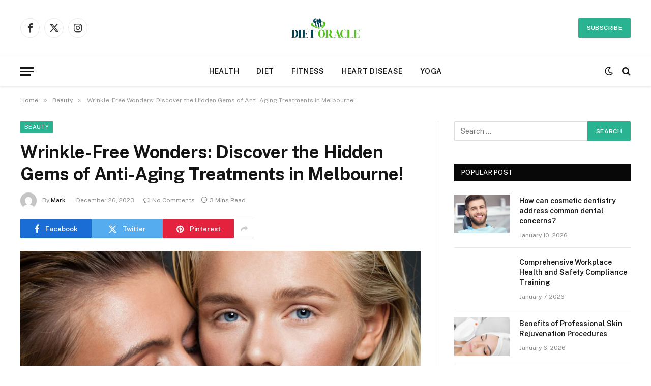

--- FILE ---
content_type: text/html; charset=UTF-8
request_url: https://www.dietoracle.com/wrinkle-free-wonders-discover-the-hidden-gems-of-anti-aging-treatments-in-melbourne/
body_size: 16418
content:

<!DOCTYPE html>
<html dir="ltr" lang="en-US" prefix="og: https://ogp.me/ns#" class="s-light site-s-light">

<head>

	<meta charset="UTF-8" />
	<meta name="viewport" content="width=device-width, initial-scale=1" />
	<title>Wrinkle-Free Wonders: Discover the Hidden Gems of Anti-Aging Treatments in Melbourne! | Diet Oracle</title><link rel="preload" as="image" imagesrcset="https://www.dietoracle.com/wp-content/uploads/2023/12/64701fc4ab607b0f219bc936_1-1024x731.jpg 1024w, https://www.dietoracle.com/wp-content/uploads/2023/12/64701fc4ab607b0f219bc936_1-300x214.jpg 300w, https://www.dietoracle.com/wp-content/uploads/2023/12/64701fc4ab607b0f219bc936_1-768x549.jpg 768w, https://www.dietoracle.com/wp-content/uploads/2023/12/64701fc4ab607b0f219bc936_1-150x107.jpg 150w, https://www.dietoracle.com/wp-content/uploads/2023/12/64701fc4ab607b0f219bc936_1-450x321.jpg 450w, https://www.dietoracle.com/wp-content/uploads/2023/12/64701fc4ab607b0f219bc936_1-1200x857.jpg 1200w, https://www.dietoracle.com/wp-content/uploads/2023/12/64701fc4ab607b0f219bc936_1.jpg 1400w" imagesizes="(max-width: 788px) 100vw, 788px" /><link rel="preload" as="font" href="https://www.dietoracle.com/wp-content/themes/smart-mag/css/icons/fonts/ts-icons.woff2?v3.2" type="font/woff2" crossorigin="anonymous" />

		<!-- All in One SEO 4.9.2 - aioseo.com -->
	<meta name="description" content="Ah, the relentless march of time—we&#039;ve all experienced it, haven&#039;t we? And while we can&#039;t halt the ticking clock, we can certainly slow down its effects on our skin. Melbourne, the vibrant city that it is, has some hidden gems when it comes to anti-aging treatments. Join me on this journey as we explore the" />
	<meta name="robots" content="max-image-preview:large" />
	<meta name="author" content="Mark"/>
	<meta name="google-site-verification" content="xZv1HGu0rebFncHjZfH3vYVqAj69KkMheB_jyJ_B7t4" />
	<link rel="canonical" href="https://www.dietoracle.com/wrinkle-free-wonders-discover-the-hidden-gems-of-anti-aging-treatments-in-melbourne/" />
	<meta name="generator" content="All in One SEO (AIOSEO) 4.9.2" />

		<meta name="google-site-verification" content="x6DwAeXUaWtEbUcHCc10tTlfphA2C0vDuaS2Rf6Fde4" />
		<meta property="og:locale" content="en_US" />
		<meta property="og:site_name" content="Diet Oracle | Health Blog" />
		<meta property="og:type" content="article" />
		<meta property="og:title" content="Wrinkle-Free Wonders: Discover the Hidden Gems of Anti-Aging Treatments in Melbourne! | Diet Oracle" />
		<meta property="og:description" content="Ah, the relentless march of time—we&#039;ve all experienced it, haven&#039;t we? And while we can&#039;t halt the ticking clock, we can certainly slow down its effects on our skin. Melbourne, the vibrant city that it is, has some hidden gems when it comes to anti-aging treatments. Join me on this journey as we explore the" />
		<meta property="og:url" content="https://www.dietoracle.com/wrinkle-free-wonders-discover-the-hidden-gems-of-anti-aging-treatments-in-melbourne/" />
		<meta property="article:published_time" content="2023-12-26T07:15:23+00:00" />
		<meta property="article:modified_time" content="2023-12-26T07:15:23+00:00" />
		<meta name="twitter:card" content="summary_large_image" />
		<meta name="twitter:title" content="Wrinkle-Free Wonders: Discover the Hidden Gems of Anti-Aging Treatments in Melbourne! | Diet Oracle" />
		<meta name="twitter:description" content="Ah, the relentless march of time—we&#039;ve all experienced it, haven&#039;t we? And while we can&#039;t halt the ticking clock, we can certainly slow down its effects on our skin. Melbourne, the vibrant city that it is, has some hidden gems when it comes to anti-aging treatments. Join me on this journey as we explore the" />
		<script type="application/ld+json" class="aioseo-schema">
			{"@context":"https:\/\/schema.org","@graph":[{"@type":"BlogPosting","@id":"https:\/\/www.dietoracle.com\/wrinkle-free-wonders-discover-the-hidden-gems-of-anti-aging-treatments-in-melbourne\/#blogposting","name":"Wrinkle-Free Wonders: Discover the Hidden Gems of Anti-Aging Treatments in Melbourne! | Diet Oracle","headline":"Wrinkle-Free Wonders: Discover the Hidden Gems of Anti-Aging Treatments in Melbourne!","author":{"@id":"https:\/\/www.dietoracle.com\/author\/admin\/#author"},"publisher":{"@id":"https:\/\/www.dietoracle.com\/#organization"},"image":{"@type":"ImageObject","url":"https:\/\/www.dietoracle.com\/wp-content\/uploads\/2023\/12\/64701fc4ab607b0f219bc936_1.jpg","width":1400,"height":1000},"datePublished":"2023-12-26T07:15:23+00:00","dateModified":"2023-12-26T07:15:23+00:00","inLanguage":"en-US","mainEntityOfPage":{"@id":"https:\/\/www.dietoracle.com\/wrinkle-free-wonders-discover-the-hidden-gems-of-anti-aging-treatments-in-melbourne\/#webpage"},"isPartOf":{"@id":"https:\/\/www.dietoracle.com\/wrinkle-free-wonders-discover-the-hidden-gems-of-anti-aging-treatments-in-melbourne\/#webpage"},"articleSection":"Beauty"},{"@type":"BreadcrumbList","@id":"https:\/\/www.dietoracle.com\/wrinkle-free-wonders-discover-the-hidden-gems-of-anti-aging-treatments-in-melbourne\/#breadcrumblist","itemListElement":[{"@type":"ListItem","@id":"https:\/\/www.dietoracle.com#listItem","position":1,"name":"Home","item":"https:\/\/www.dietoracle.com","nextItem":{"@type":"ListItem","@id":"https:\/\/www.dietoracle.com\/category\/beauty\/#listItem","name":"Beauty"}},{"@type":"ListItem","@id":"https:\/\/www.dietoracle.com\/category\/beauty\/#listItem","position":2,"name":"Beauty","item":"https:\/\/www.dietoracle.com\/category\/beauty\/","nextItem":{"@type":"ListItem","@id":"https:\/\/www.dietoracle.com\/wrinkle-free-wonders-discover-the-hidden-gems-of-anti-aging-treatments-in-melbourne\/#listItem","name":"Wrinkle-Free Wonders: Discover the Hidden Gems of Anti-Aging Treatments in Melbourne!"},"previousItem":{"@type":"ListItem","@id":"https:\/\/www.dietoracle.com#listItem","name":"Home"}},{"@type":"ListItem","@id":"https:\/\/www.dietoracle.com\/wrinkle-free-wonders-discover-the-hidden-gems-of-anti-aging-treatments-in-melbourne\/#listItem","position":3,"name":"Wrinkle-Free Wonders: Discover the Hidden Gems of Anti-Aging Treatments in Melbourne!","previousItem":{"@type":"ListItem","@id":"https:\/\/www.dietoracle.com\/category\/beauty\/#listItem","name":"Beauty"}}]},{"@type":"Organization","@id":"https:\/\/www.dietoracle.com\/#organization","name":"Diet Oracle","description":"Health Blog","url":"https:\/\/www.dietoracle.com\/"},{"@type":"Person","@id":"https:\/\/www.dietoracle.com\/author\/admin\/#author","url":"https:\/\/www.dietoracle.com\/author\/admin\/","name":"Mark","image":{"@type":"ImageObject","@id":"https:\/\/www.dietoracle.com\/wrinkle-free-wonders-discover-the-hidden-gems-of-anti-aging-treatments-in-melbourne\/#authorImage","url":"https:\/\/secure.gravatar.com\/avatar\/f0603d002dafab1de4ebf4f9854b8ec1dc05466c94595e3dcdcca544f4fe6e40?s=96&d=mm&r=g","width":96,"height":96,"caption":"Mark"}},{"@type":"WebPage","@id":"https:\/\/www.dietoracle.com\/wrinkle-free-wonders-discover-the-hidden-gems-of-anti-aging-treatments-in-melbourne\/#webpage","url":"https:\/\/www.dietoracle.com\/wrinkle-free-wonders-discover-the-hidden-gems-of-anti-aging-treatments-in-melbourne\/","name":"Wrinkle-Free Wonders: Discover the Hidden Gems of Anti-Aging Treatments in Melbourne! | Diet Oracle","description":"Ah, the relentless march of time\u2014we've all experienced it, haven't we? And while we can't halt the ticking clock, we can certainly slow down its effects on our skin. Melbourne, the vibrant city that it is, has some hidden gems when it comes to anti-aging treatments. Join me on this journey as we explore the","inLanguage":"en-US","isPartOf":{"@id":"https:\/\/www.dietoracle.com\/#website"},"breadcrumb":{"@id":"https:\/\/www.dietoracle.com\/wrinkle-free-wonders-discover-the-hidden-gems-of-anti-aging-treatments-in-melbourne\/#breadcrumblist"},"author":{"@id":"https:\/\/www.dietoracle.com\/author\/admin\/#author"},"creator":{"@id":"https:\/\/www.dietoracle.com\/author\/admin\/#author"},"image":{"@type":"ImageObject","url":"https:\/\/www.dietoracle.com\/wp-content\/uploads\/2023\/12\/64701fc4ab607b0f219bc936_1.jpg","@id":"https:\/\/www.dietoracle.com\/wrinkle-free-wonders-discover-the-hidden-gems-of-anti-aging-treatments-in-melbourne\/#mainImage","width":1400,"height":1000},"primaryImageOfPage":{"@id":"https:\/\/www.dietoracle.com\/wrinkle-free-wonders-discover-the-hidden-gems-of-anti-aging-treatments-in-melbourne\/#mainImage"},"datePublished":"2023-12-26T07:15:23+00:00","dateModified":"2023-12-26T07:15:23+00:00"},{"@type":"WebSite","@id":"https:\/\/www.dietoracle.com\/#website","url":"https:\/\/www.dietoracle.com\/","name":"Diet Oracle","description":"Health Blog","inLanguage":"en-US","publisher":{"@id":"https:\/\/www.dietoracle.com\/#organization"}}]}
		</script>
		<!-- All in One SEO -->

<link rel='dns-prefetch' href='//fonts.googleapis.com' />
<link rel="alternate" type="application/rss+xml" title="Diet Oracle &raquo; Feed" href="https://www.dietoracle.com/feed/" />
<link rel="alternate" type="application/rss+xml" title="Diet Oracle &raquo; Comments Feed" href="https://www.dietoracle.com/comments/feed/" />
<link rel="alternate" title="oEmbed (JSON)" type="application/json+oembed" href="https://www.dietoracle.com/wp-json/oembed/1.0/embed?url=https%3A%2F%2Fwww.dietoracle.com%2Fwrinkle-free-wonders-discover-the-hidden-gems-of-anti-aging-treatments-in-melbourne%2F" />
<link rel="alternate" title="oEmbed (XML)" type="text/xml+oembed" href="https://www.dietoracle.com/wp-json/oembed/1.0/embed?url=https%3A%2F%2Fwww.dietoracle.com%2Fwrinkle-free-wonders-discover-the-hidden-gems-of-anti-aging-treatments-in-melbourne%2F&#038;format=xml" />
<style id='wp-img-auto-sizes-contain-inline-css' type='text/css'>
img:is([sizes=auto i],[sizes^="auto," i]){contain-intrinsic-size:3000px 1500px}
/*# sourceURL=wp-img-auto-sizes-contain-inline-css */
</style>
<style id='wp-emoji-styles-inline-css' type='text/css'>

	img.wp-smiley, img.emoji {
		display: inline !important;
		border: none !important;
		box-shadow: none !important;
		height: 1em !important;
		width: 1em !important;
		margin: 0 0.07em !important;
		vertical-align: -0.1em !important;
		background: none !important;
		padding: 0 !important;
	}
/*# sourceURL=wp-emoji-styles-inline-css */
</style>
<link rel='stylesheet' id='wp-block-library-css' href='https://www.dietoracle.com/wp-includes/css/dist/block-library/style.min.css?ver=6.9' type='text/css' media='all' />
<style id='global-styles-inline-css' type='text/css'>
:root{--wp--preset--aspect-ratio--square: 1;--wp--preset--aspect-ratio--4-3: 4/3;--wp--preset--aspect-ratio--3-4: 3/4;--wp--preset--aspect-ratio--3-2: 3/2;--wp--preset--aspect-ratio--2-3: 2/3;--wp--preset--aspect-ratio--16-9: 16/9;--wp--preset--aspect-ratio--9-16: 9/16;--wp--preset--color--black: #000000;--wp--preset--color--cyan-bluish-gray: #abb8c3;--wp--preset--color--white: #ffffff;--wp--preset--color--pale-pink: #f78da7;--wp--preset--color--vivid-red: #cf2e2e;--wp--preset--color--luminous-vivid-orange: #ff6900;--wp--preset--color--luminous-vivid-amber: #fcb900;--wp--preset--color--light-green-cyan: #7bdcb5;--wp--preset--color--vivid-green-cyan: #00d084;--wp--preset--color--pale-cyan-blue: #8ed1fc;--wp--preset--color--vivid-cyan-blue: #0693e3;--wp--preset--color--vivid-purple: #9b51e0;--wp--preset--gradient--vivid-cyan-blue-to-vivid-purple: linear-gradient(135deg,rgb(6,147,227) 0%,rgb(155,81,224) 100%);--wp--preset--gradient--light-green-cyan-to-vivid-green-cyan: linear-gradient(135deg,rgb(122,220,180) 0%,rgb(0,208,130) 100%);--wp--preset--gradient--luminous-vivid-amber-to-luminous-vivid-orange: linear-gradient(135deg,rgb(252,185,0) 0%,rgb(255,105,0) 100%);--wp--preset--gradient--luminous-vivid-orange-to-vivid-red: linear-gradient(135deg,rgb(255,105,0) 0%,rgb(207,46,46) 100%);--wp--preset--gradient--very-light-gray-to-cyan-bluish-gray: linear-gradient(135deg,rgb(238,238,238) 0%,rgb(169,184,195) 100%);--wp--preset--gradient--cool-to-warm-spectrum: linear-gradient(135deg,rgb(74,234,220) 0%,rgb(151,120,209) 20%,rgb(207,42,186) 40%,rgb(238,44,130) 60%,rgb(251,105,98) 80%,rgb(254,248,76) 100%);--wp--preset--gradient--blush-light-purple: linear-gradient(135deg,rgb(255,206,236) 0%,rgb(152,150,240) 100%);--wp--preset--gradient--blush-bordeaux: linear-gradient(135deg,rgb(254,205,165) 0%,rgb(254,45,45) 50%,rgb(107,0,62) 100%);--wp--preset--gradient--luminous-dusk: linear-gradient(135deg,rgb(255,203,112) 0%,rgb(199,81,192) 50%,rgb(65,88,208) 100%);--wp--preset--gradient--pale-ocean: linear-gradient(135deg,rgb(255,245,203) 0%,rgb(182,227,212) 50%,rgb(51,167,181) 100%);--wp--preset--gradient--electric-grass: linear-gradient(135deg,rgb(202,248,128) 0%,rgb(113,206,126) 100%);--wp--preset--gradient--midnight: linear-gradient(135deg,rgb(2,3,129) 0%,rgb(40,116,252) 100%);--wp--preset--font-size--small: 13px;--wp--preset--font-size--medium: 20px;--wp--preset--font-size--large: 36px;--wp--preset--font-size--x-large: 42px;--wp--preset--spacing--20: 0.44rem;--wp--preset--spacing--30: 0.67rem;--wp--preset--spacing--40: 1rem;--wp--preset--spacing--50: 1.5rem;--wp--preset--spacing--60: 2.25rem;--wp--preset--spacing--70: 3.38rem;--wp--preset--spacing--80: 5.06rem;--wp--preset--shadow--natural: 6px 6px 9px rgba(0, 0, 0, 0.2);--wp--preset--shadow--deep: 12px 12px 50px rgba(0, 0, 0, 0.4);--wp--preset--shadow--sharp: 6px 6px 0px rgba(0, 0, 0, 0.2);--wp--preset--shadow--outlined: 6px 6px 0px -3px rgb(255, 255, 255), 6px 6px rgb(0, 0, 0);--wp--preset--shadow--crisp: 6px 6px 0px rgb(0, 0, 0);}:where(.is-layout-flex){gap: 0.5em;}:where(.is-layout-grid){gap: 0.5em;}body .is-layout-flex{display: flex;}.is-layout-flex{flex-wrap: wrap;align-items: center;}.is-layout-flex > :is(*, div){margin: 0;}body .is-layout-grid{display: grid;}.is-layout-grid > :is(*, div){margin: 0;}:where(.wp-block-columns.is-layout-flex){gap: 2em;}:where(.wp-block-columns.is-layout-grid){gap: 2em;}:where(.wp-block-post-template.is-layout-flex){gap: 1.25em;}:where(.wp-block-post-template.is-layout-grid){gap: 1.25em;}.has-black-color{color: var(--wp--preset--color--black) !important;}.has-cyan-bluish-gray-color{color: var(--wp--preset--color--cyan-bluish-gray) !important;}.has-white-color{color: var(--wp--preset--color--white) !important;}.has-pale-pink-color{color: var(--wp--preset--color--pale-pink) !important;}.has-vivid-red-color{color: var(--wp--preset--color--vivid-red) !important;}.has-luminous-vivid-orange-color{color: var(--wp--preset--color--luminous-vivid-orange) !important;}.has-luminous-vivid-amber-color{color: var(--wp--preset--color--luminous-vivid-amber) !important;}.has-light-green-cyan-color{color: var(--wp--preset--color--light-green-cyan) !important;}.has-vivid-green-cyan-color{color: var(--wp--preset--color--vivid-green-cyan) !important;}.has-pale-cyan-blue-color{color: var(--wp--preset--color--pale-cyan-blue) !important;}.has-vivid-cyan-blue-color{color: var(--wp--preset--color--vivid-cyan-blue) !important;}.has-vivid-purple-color{color: var(--wp--preset--color--vivid-purple) !important;}.has-black-background-color{background-color: var(--wp--preset--color--black) !important;}.has-cyan-bluish-gray-background-color{background-color: var(--wp--preset--color--cyan-bluish-gray) !important;}.has-white-background-color{background-color: var(--wp--preset--color--white) !important;}.has-pale-pink-background-color{background-color: var(--wp--preset--color--pale-pink) !important;}.has-vivid-red-background-color{background-color: var(--wp--preset--color--vivid-red) !important;}.has-luminous-vivid-orange-background-color{background-color: var(--wp--preset--color--luminous-vivid-orange) !important;}.has-luminous-vivid-amber-background-color{background-color: var(--wp--preset--color--luminous-vivid-amber) !important;}.has-light-green-cyan-background-color{background-color: var(--wp--preset--color--light-green-cyan) !important;}.has-vivid-green-cyan-background-color{background-color: var(--wp--preset--color--vivid-green-cyan) !important;}.has-pale-cyan-blue-background-color{background-color: var(--wp--preset--color--pale-cyan-blue) !important;}.has-vivid-cyan-blue-background-color{background-color: var(--wp--preset--color--vivid-cyan-blue) !important;}.has-vivid-purple-background-color{background-color: var(--wp--preset--color--vivid-purple) !important;}.has-black-border-color{border-color: var(--wp--preset--color--black) !important;}.has-cyan-bluish-gray-border-color{border-color: var(--wp--preset--color--cyan-bluish-gray) !important;}.has-white-border-color{border-color: var(--wp--preset--color--white) !important;}.has-pale-pink-border-color{border-color: var(--wp--preset--color--pale-pink) !important;}.has-vivid-red-border-color{border-color: var(--wp--preset--color--vivid-red) !important;}.has-luminous-vivid-orange-border-color{border-color: var(--wp--preset--color--luminous-vivid-orange) !important;}.has-luminous-vivid-amber-border-color{border-color: var(--wp--preset--color--luminous-vivid-amber) !important;}.has-light-green-cyan-border-color{border-color: var(--wp--preset--color--light-green-cyan) !important;}.has-vivid-green-cyan-border-color{border-color: var(--wp--preset--color--vivid-green-cyan) !important;}.has-pale-cyan-blue-border-color{border-color: var(--wp--preset--color--pale-cyan-blue) !important;}.has-vivid-cyan-blue-border-color{border-color: var(--wp--preset--color--vivid-cyan-blue) !important;}.has-vivid-purple-border-color{border-color: var(--wp--preset--color--vivid-purple) !important;}.has-vivid-cyan-blue-to-vivid-purple-gradient-background{background: var(--wp--preset--gradient--vivid-cyan-blue-to-vivid-purple) !important;}.has-light-green-cyan-to-vivid-green-cyan-gradient-background{background: var(--wp--preset--gradient--light-green-cyan-to-vivid-green-cyan) !important;}.has-luminous-vivid-amber-to-luminous-vivid-orange-gradient-background{background: var(--wp--preset--gradient--luminous-vivid-amber-to-luminous-vivid-orange) !important;}.has-luminous-vivid-orange-to-vivid-red-gradient-background{background: var(--wp--preset--gradient--luminous-vivid-orange-to-vivid-red) !important;}.has-very-light-gray-to-cyan-bluish-gray-gradient-background{background: var(--wp--preset--gradient--very-light-gray-to-cyan-bluish-gray) !important;}.has-cool-to-warm-spectrum-gradient-background{background: var(--wp--preset--gradient--cool-to-warm-spectrum) !important;}.has-blush-light-purple-gradient-background{background: var(--wp--preset--gradient--blush-light-purple) !important;}.has-blush-bordeaux-gradient-background{background: var(--wp--preset--gradient--blush-bordeaux) !important;}.has-luminous-dusk-gradient-background{background: var(--wp--preset--gradient--luminous-dusk) !important;}.has-pale-ocean-gradient-background{background: var(--wp--preset--gradient--pale-ocean) !important;}.has-electric-grass-gradient-background{background: var(--wp--preset--gradient--electric-grass) !important;}.has-midnight-gradient-background{background: var(--wp--preset--gradient--midnight) !important;}.has-small-font-size{font-size: var(--wp--preset--font-size--small) !important;}.has-medium-font-size{font-size: var(--wp--preset--font-size--medium) !important;}.has-large-font-size{font-size: var(--wp--preset--font-size--large) !important;}.has-x-large-font-size{font-size: var(--wp--preset--font-size--x-large) !important;}
/*# sourceURL=global-styles-inline-css */
</style>

<style id='classic-theme-styles-inline-css' type='text/css'>
/*! This file is auto-generated */
.wp-block-button__link{color:#fff;background-color:#32373c;border-radius:9999px;box-shadow:none;text-decoration:none;padding:calc(.667em + 2px) calc(1.333em + 2px);font-size:1.125em}.wp-block-file__button{background:#32373c;color:#fff;text-decoration:none}
/*# sourceURL=/wp-includes/css/classic-themes.min.css */
</style>
<link rel='stylesheet' id='contact-form-7-css' href='https://www.dietoracle.com/wp-content/plugins/contact-form-7/includes/css/styles.css?ver=6.1.4' type='text/css' media='all' />
<link rel='stylesheet' id='smartmag-core-css' href='https://www.dietoracle.com/wp-content/themes/smart-mag/style.css?ver=10.3.0' type='text/css' media='all' />
<style id='smartmag-core-inline-css' type='text/css'>
.smart-head-main { --c-shadow: rgba(0,0,0,0.07); }
.smart-head-main .smart-head-bot { border-top-width: 1px; border-top-color: #ededed; }
.s-dark .smart-head-main .smart-head-bot,
.smart-head-main .s-dark.smart-head-bot { border-top-color: #4f4f4f; }
.navigation-main .menu > li > a { letter-spacing: 0.05em; }


/*# sourceURL=smartmag-core-inline-css */
</style>
<link rel='stylesheet' id='smartmag-fonts-css' href='https://fonts.googleapis.com/css?family=Public+Sans%3A400%2C400i%2C500%2C600%2C700' type='text/css' media='all' />
<link rel='stylesheet' id='smartmag-magnific-popup-css' href='https://www.dietoracle.com/wp-content/themes/smart-mag/css/lightbox.css?ver=10.3.0' type='text/css' media='all' />
<link rel='stylesheet' id='smartmag-icons-css' href='https://www.dietoracle.com/wp-content/themes/smart-mag/css/icons/icons.css?ver=10.3.0' type='text/css' media='all' />
<script type="text/javascript" id="smartmag-lazy-inline-js-after">
/* <![CDATA[ */
/**
 * @copyright ThemeSphere
 * @preserve
 */
var BunyadLazy={};BunyadLazy.load=function(){function a(e,n){var t={};e.dataset.bgset&&e.dataset.sizes?(t.sizes=e.dataset.sizes,t.srcset=e.dataset.bgset):t.src=e.dataset.bgsrc,function(t){var a=t.dataset.ratio;if(0<a){const e=t.parentElement;if(e.classList.contains("media-ratio")){const n=e.style;n.getPropertyValue("--a-ratio")||(n.paddingBottom=100/a+"%")}}}(e);var a,o=document.createElement("img");for(a in o.onload=function(){var t="url('"+(o.currentSrc||o.src)+"')",a=e.style;a.backgroundImage!==t&&requestAnimationFrame(()=>{a.backgroundImage=t,n&&n()}),o.onload=null,o.onerror=null,o=null},o.onerror=o.onload,t)o.setAttribute(a,t[a]);o&&o.complete&&0<o.naturalWidth&&o.onload&&o.onload()}function e(t){t.dataset.loaded||a(t,()=>{document.dispatchEvent(new Event("lazyloaded")),t.dataset.loaded=1})}function n(t){"complete"===document.readyState?t():window.addEventListener("load",t)}return{initEarly:function(){var t,a=()=>{document.querySelectorAll(".img.bg-cover:not(.lazyload)").forEach(e)};"complete"!==document.readyState?(t=setInterval(a,150),n(()=>{a(),clearInterval(t)})):a()},callOnLoad:n,initBgImages:function(t){t&&n(()=>{document.querySelectorAll(".img.bg-cover").forEach(e)})},bgLoad:a}}(),BunyadLazy.load.initEarly();
//# sourceURL=smartmag-lazy-inline-js-after
/* ]]> */
</script>
<script type="text/javascript" src="https://www.dietoracle.com/wp-includes/js/jquery/jquery.min.js?ver=3.7.1" id="jquery-core-js"></script>
<script type="text/javascript" src="https://www.dietoracle.com/wp-includes/js/jquery/jquery-migrate.min.js?ver=3.4.1" id="jquery-migrate-js"></script>
<link rel="https://api.w.org/" href="https://www.dietoracle.com/wp-json/" /><link rel="alternate" title="JSON" type="application/json" href="https://www.dietoracle.com/wp-json/wp/v2/posts/381" /><link rel="EditURI" type="application/rsd+xml" title="RSD" href="https://www.dietoracle.com/xmlrpc.php?rsd" />
<meta name="generator" content="WordPress 6.9" />
<link rel='shortlink' href='https://www.dietoracle.com/?p=381' />

		<script>
		var BunyadSchemeKey = 'bunyad-scheme';
		(() => {
			const d = document.documentElement;
			const c = d.classList;
			var scheme = localStorage.getItem(BunyadSchemeKey);
			
			if (scheme) {
				d.dataset.origClass = c;
				scheme === 'dark' ? c.remove('s-light', 'site-s-light') : c.remove('s-dark', 'site-s-dark');
				c.add('site-s-' + scheme, 's-' + scheme);
			}
		})();
		</script>
		<meta name="generator" content="Elementor 3.32.3; features: additional_custom_breakpoints; settings: css_print_method-external, google_font-enabled, font_display-swap">
			<style>
				.e-con.e-parent:nth-of-type(n+4):not(.e-lazyloaded):not(.e-no-lazyload),
				.e-con.e-parent:nth-of-type(n+4):not(.e-lazyloaded):not(.e-no-lazyload) * {
					background-image: none !important;
				}
				@media screen and (max-height: 1024px) {
					.e-con.e-parent:nth-of-type(n+3):not(.e-lazyloaded):not(.e-no-lazyload),
					.e-con.e-parent:nth-of-type(n+3):not(.e-lazyloaded):not(.e-no-lazyload) * {
						background-image: none !important;
					}
				}
				@media screen and (max-height: 640px) {
					.e-con.e-parent:nth-of-type(n+2):not(.e-lazyloaded):not(.e-no-lazyload),
					.e-con.e-parent:nth-of-type(n+2):not(.e-lazyloaded):not(.e-no-lazyload) * {
						background-image: none !important;
					}
				}
			</style>
			<link rel="icon" href="https://www.dietoracle.com/wp-content/uploads/2023/07/Diet-Oracle-F-150x132.png" sizes="32x32" />
<link rel="icon" href="https://www.dietoracle.com/wp-content/uploads/2023/07/Diet-Oracle-F.png" sizes="192x192" />
<link rel="apple-touch-icon" href="https://www.dietoracle.com/wp-content/uploads/2023/07/Diet-Oracle-F.png" />
<meta name="msapplication-TileImage" content="https://www.dietoracle.com/wp-content/uploads/2023/07/Diet-Oracle-F.png" />


</head>

<body class="wp-singular post-template-default single single-post postid-381 single-format-standard wp-theme-smart-mag right-sidebar post-layout-modern post-cat-99 has-lb has-lb-sm ts-img-hov-fade has-sb-sep layout-normal elementor-default elementor-kit-140">



<div class="main-wrap">

	
<div class="off-canvas-backdrop"></div>
<div class="mobile-menu-container off-canvas" id="off-canvas">

	<div class="off-canvas-head">
		<a href="#" class="close">
			<span class="visuallyhidden">Close Menu</span>
			<i class="tsi tsi-times"></i>
		</a>

		<div class="ts-logo">
					</div>
	</div>

	<div class="off-canvas-content">

					<ul class="mobile-menu"></ul>
		
		
		
		<div class="spc-social-block spc-social spc-social-b smart-head-social">
		
			
				<a href="#" class="link service s-facebook" target="_blank" rel="nofollow noopener">
					<i class="icon tsi tsi-facebook"></i>					<span class="visuallyhidden">Facebook</span>
				</a>
									
			
				<a href="#" class="link service s-twitter" target="_blank" rel="nofollow noopener">
					<i class="icon tsi tsi-twitter"></i>					<span class="visuallyhidden">X (Twitter)</span>
				</a>
									
			
				<a href="#" class="link service s-instagram" target="_blank" rel="nofollow noopener">
					<i class="icon tsi tsi-instagram"></i>					<span class="visuallyhidden">Instagram</span>
				</a>
									
			
		</div>

		
	</div>

</div>
<div class="smart-head smart-head-b smart-head-main" id="smart-head" data-sticky="auto" data-sticky-type="smart" data-sticky-full>
	
	<div class="smart-head-row smart-head-mid smart-head-row-3 is-light smart-head-row-full">

		<div class="inner wrap">

							
				<div class="items items-left ">
				
		<div class="spc-social-block spc-social spc-social-b smart-head-social">
		
			
				<a href="#" class="link service s-facebook" target="_blank" rel="nofollow noopener">
					<i class="icon tsi tsi-facebook"></i>					<span class="visuallyhidden">Facebook</span>
				</a>
									
			
				<a href="#" class="link service s-twitter" target="_blank" rel="nofollow noopener">
					<i class="icon tsi tsi-twitter"></i>					<span class="visuallyhidden">X (Twitter)</span>
				</a>
									
			
				<a href="#" class="link service s-instagram" target="_blank" rel="nofollow noopener">
					<i class="icon tsi tsi-instagram"></i>					<span class="visuallyhidden">Instagram</span>
				</a>
									
			
		</div>

						</div>

							
				<div class="items items-center ">
					<a href="https://www.dietoracle.com/" title="Diet Oracle" rel="home" class="logo-link ts-logo logo-is-image">
		<span>
			
				
					<img fetchpriority="high" src="https://www.dietoracle.com/wp-content/uploads/2023/07/Diet-Oracle-e1689757322777.png" class="logo-image" alt="Diet Oracle" width="350" height="170"/>
									 
					</span>
	</a>				</div>

							
				<div class="items items-right ">
				
	<a href="#" class="ts-button ts-button-a ts-button1">
		Subscribe	</a>
				</div>

						
		</div>
	</div>

	
	<div class="smart-head-row smart-head-bot smart-head-row-3 is-light has-center-nav smart-head-row-full">

		<div class="inner wrap">

							
				<div class="items items-left ">
				
<button class="offcanvas-toggle has-icon" type="button" aria-label="Menu">
	<span class="hamburger-icon hamburger-icon-a">
		<span class="inner"></span>
	</span>
</button>				</div>

							
				<div class="items items-center ">
					<div class="nav-wrap">
		<nav class="navigation navigation-main nav-hov-a">
			<ul id="menu-home" class="menu"><li id="menu-item-144" class="menu-item menu-item-type-taxonomy menu-item-object-category menu-cat-2 menu-item-144"><a href="https://www.dietoracle.com/category/health/">Health</a></li>
<li id="menu-item-145" class="menu-item menu-item-type-taxonomy menu-item-object-category menu-cat-28 menu-item-145"><a href="https://www.dietoracle.com/category/diet/">Diet</a></li>
<li id="menu-item-146" class="menu-item menu-item-type-taxonomy menu-item-object-category menu-cat-50 menu-item-146"><a href="https://www.dietoracle.com/category/fitness/">Fitness</a></li>
<li id="menu-item-147" class="menu-item menu-item-type-taxonomy menu-item-object-category menu-cat-69 menu-item-147"><a href="https://www.dietoracle.com/category/heart-disease/">Heart Disease</a></li>
<li id="menu-item-148" class="menu-item menu-item-type-taxonomy menu-item-object-category menu-cat-84 menu-item-148"><a href="https://www.dietoracle.com/category/yoga/">Yoga</a></li>
</ul>		</nav>
	</div>
				</div>

							
				<div class="items items-right ">
				
<div class="scheme-switcher has-icon-only">
	<a href="#" class="toggle is-icon toggle-dark" title="Switch to Dark Design - easier on eyes.">
		<i class="icon tsi tsi-moon"></i>
	</a>
	<a href="#" class="toggle is-icon toggle-light" title="Switch to Light Design.">
		<i class="icon tsi tsi-bright"></i>
	</a>
</div>

	<a href="#" class="search-icon has-icon-only is-icon" title="Search">
		<i class="tsi tsi-search"></i>
	</a>

				</div>

						
		</div>
	</div>

	</div>
<div class="smart-head smart-head-a smart-head-mobile" id="smart-head-mobile" data-sticky="mid" data-sticky-type="smart" data-sticky-full>
	
	<div class="smart-head-row smart-head-mid smart-head-row-3 s-dark smart-head-row-full">

		<div class="inner wrap">

							
				<div class="items items-left ">
				
<button class="offcanvas-toggle has-icon" type="button" aria-label="Menu">
	<span class="hamburger-icon hamburger-icon-a">
		<span class="inner"></span>
	</span>
</button>				</div>

							
				<div class="items items-center ">
					<a href="https://www.dietoracle.com/" title="Diet Oracle" rel="home" class="logo-link ts-logo logo-is-image">
		<span>
			
				
					<img fetchpriority="high" src="https://www.dietoracle.com/wp-content/uploads/2023/07/Diet-Oracle-e1689757322777.png" class="logo-image" alt="Diet Oracle" width="350" height="170"/>
									 
					</span>
	</a>				</div>

							
				<div class="items items-right ">
				

	<a href="#" class="search-icon has-icon-only is-icon" title="Search">
		<i class="tsi tsi-search"></i>
	</a>

				</div>

						
		</div>
	</div>

	</div>
<nav class="breadcrumbs is-full-width breadcrumbs-a" id="breadcrumb"><div class="inner ts-contain "><span><a href="https://www.dietoracle.com/"><span>Home</span></a></span><span class="delim">&raquo;</span><span><a href="https://www.dietoracle.com/category/beauty/"><span>Beauty</span></a></span><span class="delim">&raquo;</span><span class="current">Wrinkle-Free Wonders: Discover the Hidden Gems of Anti-Aging Treatments in Melbourne!</span></div></nav>
<div class="main ts-contain cf right-sidebar">
	
		

<div class="ts-row">
	<div class="col-8 main-content s-post-contain">

					<div class="the-post-header s-head-modern s-head-modern-a">
	<div class="post-meta post-meta-a post-meta-left post-meta-single has-below"><div class="post-meta-items meta-above"><span class="meta-item cat-labels">
						
						<a href="https://www.dietoracle.com/category/beauty/" class="category term-color-99" rel="category">Beauty</a>
					</span>
					</div><h1 class="is-title post-title">Wrinkle-Free Wonders: Discover the Hidden Gems of Anti-Aging Treatments in Melbourne!</h1><div class="post-meta-items meta-below has-author-img"><span class="meta-item post-author has-img"><img alt='Mark' src='https://secure.gravatar.com/avatar/f0603d002dafab1de4ebf4f9854b8ec1dc05466c94595e3dcdcca544f4fe6e40?s=32&#038;d=mm&#038;r=g' srcset='https://secure.gravatar.com/avatar/f0603d002dafab1de4ebf4f9854b8ec1dc05466c94595e3dcdcca544f4fe6e40?s=64&#038;d=mm&#038;r=g 2x' class='avatar avatar-32 photo' height='32' width='32' decoding='async'/><span class="by">By</span> <a href="https://www.dietoracle.com/author/admin/" title="Posts by Mark" rel="author">Mark</a></span><span class="meta-item has-next-icon date"><time class="post-date" datetime="2023-12-26T07:15:23+00:00">December 26, 2023</time></span><span class="has-next-icon meta-item comments has-icon"><a href="https://www.dietoracle.com/wrinkle-free-wonders-discover-the-hidden-gems-of-anti-aging-treatments-in-melbourne/#respond"><i class="tsi tsi-comment-o"></i>No Comments</a></span><span class="meta-item read-time has-icon"><i class="tsi tsi-clock"></i>3 Mins Read</span></div></div>
	<div class="post-share post-share-b spc-social-colors  post-share-b1">

				
		
				
			<a href="https://www.facebook.com/sharer.php?u=https%3A%2F%2Fwww.dietoracle.com%2Fwrinkle-free-wonders-discover-the-hidden-gems-of-anti-aging-treatments-in-melbourne%2F" class="cf service s-facebook service-lg" 
				title="Share on Facebook" target="_blank" rel="nofollow noopener">
				<i class="tsi tsi-facebook"></i>
				<span class="label">Facebook</span>
							</a>
				
				
			<a href="https://twitter.com/intent/tweet?url=https%3A%2F%2Fwww.dietoracle.com%2Fwrinkle-free-wonders-discover-the-hidden-gems-of-anti-aging-treatments-in-melbourne%2F&#038;text=Wrinkle-Free%20Wonders%3A%20Discover%20the%20Hidden%20Gems%20of%20Anti-Aging%20Treatments%20in%20Melbourne%21" class="cf service s-twitter service-lg" 
				title="Share on X (Twitter)" target="_blank" rel="nofollow noopener">
				<i class="tsi tsi-twitter"></i>
				<span class="label">Twitter</span>
							</a>
				
				
			<a href="https://pinterest.com/pin/create/button/?url=https%3A%2F%2Fwww.dietoracle.com%2Fwrinkle-free-wonders-discover-the-hidden-gems-of-anti-aging-treatments-in-melbourne%2F&#038;media=https%3A%2F%2Fwww.dietoracle.com%2Fwp-content%2Fuploads%2F2023%2F12%2F64701fc4ab607b0f219bc936_1.jpg&#038;description=Wrinkle-Free%20Wonders%3A%20Discover%20the%20Hidden%20Gems%20of%20Anti-Aging%20Treatments%20in%20Melbourne%21" class="cf service s-pinterest service-lg" 
				title="Share on Pinterest" target="_blank" rel="nofollow noopener">
				<i class="tsi tsi-pinterest"></i>
				<span class="label">Pinterest</span>
							</a>
				
				
			<a href="https://www.linkedin.com/shareArticle?mini=true&#038;url=https%3A%2F%2Fwww.dietoracle.com%2Fwrinkle-free-wonders-discover-the-hidden-gems-of-anti-aging-treatments-in-melbourne%2F" class="cf service s-linkedin service-sm" 
				title="Share on LinkedIn" target="_blank" rel="nofollow noopener">
				<i class="tsi tsi-linkedin"></i>
				<span class="label">LinkedIn</span>
							</a>
				
				
			<a href="https://www.tumblr.com/share/link?url=https%3A%2F%2Fwww.dietoracle.com%2Fwrinkle-free-wonders-discover-the-hidden-gems-of-anti-aging-treatments-in-melbourne%2F&#038;name=Wrinkle-Free%20Wonders%3A%20Discover%20the%20Hidden%20Gems%20of%20Anti-Aging%20Treatments%20in%20Melbourne%21" class="cf service s-tumblr service-sm" 
				title="Share on Tumblr" target="_blank" rel="nofollow noopener">
				<i class="tsi tsi-tumblr"></i>
				<span class="label">Tumblr</span>
							</a>
				
				
			<a href="mailto:?subject=Wrinkle-Free%20Wonders%3A%20Discover%20the%20Hidden%20Gems%20of%20Anti-Aging%20Treatments%20in%20Melbourne%21&#038;body=https%3A%2F%2Fwww.dietoracle.com%2Fwrinkle-free-wonders-discover-the-hidden-gems-of-anti-aging-treatments-in-melbourne%2F" class="cf service s-email service-sm" 
				title="Share via Email" target="_blank" rel="nofollow noopener">
				<i class="tsi tsi-envelope-o"></i>
				<span class="label">Email</span>
							</a>
				
		
				
					<a href="#" class="show-more" title="Show More Social Sharing"><i class="tsi tsi-share"></i></a>
		
				
	</div>

	
	
</div>		
					<div class="single-featured">	
	<div class="featured">
				
			<a href="https://www.dietoracle.com/wp-content/uploads/2023/12/64701fc4ab607b0f219bc936_1.jpg" class="image-link media-ratio ar-bunyad-main" title="Wrinkle-Free Wonders: Discover the Hidden Gems of Anti-Aging Treatments in Melbourne!"><img width="788" height="515" src="https://www.dietoracle.com/wp-content/uploads/2023/12/64701fc4ab607b0f219bc936_1-1024x731.jpg" class="attachment-bunyad-main size-bunyad-main no-lazy skip-lazy wp-post-image" alt="" sizes="(max-width: 788px) 100vw, 788px" title="Wrinkle-Free Wonders: Discover the Hidden Gems of Anti-Aging Treatments in Melbourne!" decoding="async" srcset="https://www.dietoracle.com/wp-content/uploads/2023/12/64701fc4ab607b0f219bc936_1-1024x731.jpg 1024w, https://www.dietoracle.com/wp-content/uploads/2023/12/64701fc4ab607b0f219bc936_1-300x214.jpg 300w, https://www.dietoracle.com/wp-content/uploads/2023/12/64701fc4ab607b0f219bc936_1-768x549.jpg 768w, https://www.dietoracle.com/wp-content/uploads/2023/12/64701fc4ab607b0f219bc936_1-150x107.jpg 150w, https://www.dietoracle.com/wp-content/uploads/2023/12/64701fc4ab607b0f219bc936_1-450x321.jpg 450w, https://www.dietoracle.com/wp-content/uploads/2023/12/64701fc4ab607b0f219bc936_1-1200x857.jpg 1200w, https://www.dietoracle.com/wp-content/uploads/2023/12/64701fc4ab607b0f219bc936_1.jpg 1400w" /></a>		
						
			</div>

	</div>
		
		<div class="the-post s-post-modern">

			<article id="post-381" class="post-381 post type-post status-publish format-standard has-post-thumbnail category-beauty">
				
<div class="post-content-wrap has-share-float">
						<div class="post-share-float share-float-b is-hidden spc-social-colors spc-social-colored">
	<div class="inner">
					<span class="share-text">Share</span>
		
		<div class="services">
					
				
			<a href="https://www.facebook.com/sharer.php?u=https%3A%2F%2Fwww.dietoracle.com%2Fwrinkle-free-wonders-discover-the-hidden-gems-of-anti-aging-treatments-in-melbourne%2F" class="cf service s-facebook" target="_blank" title="Facebook" rel="nofollow noopener">
				<i class="tsi tsi-facebook"></i>
				<span class="label">Facebook</span>

							</a>
				
				
			<a href="https://twitter.com/intent/tweet?url=https%3A%2F%2Fwww.dietoracle.com%2Fwrinkle-free-wonders-discover-the-hidden-gems-of-anti-aging-treatments-in-melbourne%2F&text=Wrinkle-Free%20Wonders%3A%20Discover%20the%20Hidden%20Gems%20of%20Anti-Aging%20Treatments%20in%20Melbourne%21" class="cf service s-twitter" target="_blank" title="Twitter" rel="nofollow noopener">
				<i class="tsi tsi-twitter"></i>
				<span class="label">Twitter</span>

							</a>
				
				
			<a href="https://www.linkedin.com/shareArticle?mini=true&url=https%3A%2F%2Fwww.dietoracle.com%2Fwrinkle-free-wonders-discover-the-hidden-gems-of-anti-aging-treatments-in-melbourne%2F" class="cf service s-linkedin" target="_blank" title="LinkedIn" rel="nofollow noopener">
				<i class="tsi tsi-linkedin"></i>
				<span class="label">LinkedIn</span>

							</a>
				
				
			<a href="https://pinterest.com/pin/create/button/?url=https%3A%2F%2Fwww.dietoracle.com%2Fwrinkle-free-wonders-discover-the-hidden-gems-of-anti-aging-treatments-in-melbourne%2F&media=https%3A%2F%2Fwww.dietoracle.com%2Fwp-content%2Fuploads%2F2023%2F12%2F64701fc4ab607b0f219bc936_1.jpg&description=Wrinkle-Free%20Wonders%3A%20Discover%20the%20Hidden%20Gems%20of%20Anti-Aging%20Treatments%20in%20Melbourne%21" class="cf service s-pinterest" target="_blank" title="Pinterest" rel="nofollow noopener">
				<i class="tsi tsi-pinterest-p"></i>
				<span class="label">Pinterest</span>

							</a>
				
				
			<a href="mailto:?subject=Wrinkle-Free%20Wonders%3A%20Discover%20the%20Hidden%20Gems%20of%20Anti-Aging%20Treatments%20in%20Melbourne%21&body=https%3A%2F%2Fwww.dietoracle.com%2Fwrinkle-free-wonders-discover-the-hidden-gems-of-anti-aging-treatments-in-melbourne%2F" class="cf service s-email" target="_blank" title="Email" rel="nofollow noopener">
				<i class="tsi tsi-envelope-o"></i>
				<span class="label">Email</span>

							</a>
				
		
					
		</div>
	</div>		
</div>
			
	<div class="post-content cf entry-content content-spacious">

		
				
		<p style="text-align: justify;"><span style="font-weight: 400;">Ah, the relentless march of time—we&#8217;ve all experienced it, haven&#8217;t we? And while we can&#8217;t halt the ticking clock, we can certainly slow down its effects on our skin. Melbourne, the vibrant city that it is, has some hidden gems when it comes to </span><a href="https://cdc-clinics.com.au/anti-wrinkle-injections/"><span style="font-weight: 400;">anti-aging treatments</span></a><span style="font-weight: 400;">. Join me on this journey as we explore the world of &#8216;Wrinkle-Free Wonders.&#8217;</span></p>
<p style="text-align: justify;"><b>Unveiling the Fountain of Youth</b></p>
<ol style="text-align: justify;">
<li><b> The Science Behind Aging</b></li>
</ol>
<p style="text-align: justify;"><span style="font-weight: 400;">Let&#8217;s kick things off by delving into the fascinating science behind aging. Understanding how our skin changes over time is the first step in finding effective anti-aging solutions.</span></p>
<ol style="text-align: justify;" start="2">
<li><b> Melbourne&#8217;s Top Anti-Wrinkle Specialists</b></li>
</ol>
<p style="text-align: justify;"><span style="font-weight: 400;">Meet the wizards of youth preservation! Discover the renowned experts in Melbourne who specialize in turning back the clock, erasing wrinkles, and restoring that youthful glow.</span></p>
<p style="text-align: justify;"><b>A Plethora of Anti-Wrinkle Treatments</b></p>
<ol style="text-align: justify;" start="3">
<li><b> Botox Bliss: A Non-Surgical Marvel</b></li>
</ol>
<p style="text-align: justify;"><span style="font-weight: 400;">Explore the world of Botox—a non-surgical miracle that has taken the anti-aging industry by storm. Learn how this simple injection can smooth out those pesky wrinkles.</span></p>
<ol style="text-align: justify;" start="4">
<li><b> Dermal Fillers: Sculpting Time Away</b></li>
</ol>
<p style="text-align: justify;"><span style="font-weight: 400;">Dive into the realm of dermal fillers, your secret weapon for plumping up sagging skin and reclaiming those lost contours. Discover why they are the go-to solution for many Melbournians.</span></p>
<ol style="text-align: justify;" start="5">
<li><b> Mesotherapy Magic</b></li>
</ol>
<p style="text-align: justify;"><span style="font-weight: 400;">Uncover the lesser-known gem of anti-aging—mesotherapy. This innovative treatment involves injecting a potent blend of vitamins and nutrients directly into the skin for a rejuvenating effect.</span></p>
<ol style="text-align: justify;" start="6">
<li><b> Laser Resurfacing: A Beam of Youth</b></li>
</ol>
<p style="text-align: justify;"><span style="font-weight: 400;">Shed light on laser resurfacing, a cutting-edge technique that uses beams of light to remove damaged skin layers, leaving you with a smoother, younger-looking complexion.</span></p>
<ol style="text-align: justify;" start="7">
<li><b> Peels for Reveal: Chemical Exfoliation</b></li>
</ol>
<p style="text-align: justify;"><span style="font-weight: 400;">Peel back the layers, quite literally, with chemical peels. Learn how these treatments exfoliate the skin, revealing a fresh, radiant surface underneath.</span></p>
<ol style="text-align: justify;" start="8">
<li><b> Microdermabrasion: Polishing Perfection</b></li>
</ol>
<p style="text-align: justify;"><span style="font-weight: 400;">Discover the wonders of microdermabrasion—a gentle exfoliation technique that buffs away dead skin cells, leaving your skin looking polished and renewed.</span></p>
<p style="text-align: justify;"><b>Choosing the Right Treatment for You</b></p>
<ol style="text-align: justify;" start="9">
<li><b> Personalized Consultations: Your Skin&#8217;s Best Friend</b></li>
</ol>
<p style="text-align: justify;"><span style="font-weight: 400;">Explore the importance of personalized consultations with anti-aging specialists. Understand why tailoring treatments to your unique needs ensures the best results.</span></p>
<ol style="text-align: justify;" start="10">
<li><b> Budget-Friendly Options: Beauty Without Breaking the Bank</b></li>
</ol>
<p style="text-align: justify;"><span style="font-weight: 400;">Not all anti-aging treatments require a hefty price tag. Uncover budget-friendly options that allow you to invest in your skin without breaking the bank.</span></p>
<p style="text-align: justify;"><b>Conclusion: Embrace Your Timeless Beauty</b></p>
<p style="text-align: justify;"><span style="font-weight: 400;">In a city as vibrant as Melbourne, the options for anti-aging treatments are as diverse as the people who call it home. From Botox bliss to laser resurfacing, these Wrinkle-Free Wonders offer a plethora of choices to embrace your timeless beauty.</span></p>
<p style="text-align: justify;"><b>Frequently Asked Questions</b></p>
<ol style="text-align: justify;">
<li><b> Can Anyone Get Anti-Wrinkle Treatments?</b></li>
</ol>
<p style="text-align: justify;"><span style="font-weight: 400;">Absolutely! Anti-wrinkle treatments are suitable for a wide range of individuals looking to combat the signs of aging and enhance their natural beauty.</span></p>
<ol style="text-align: justify;" start="2">
<li><b> Are These Treatments Painful?</b></li>
</ol>
<p style="text-align: justify;"><span style="font-weight: 400;">Most treatments are minimally invasive and relatively painless. Any discomfort is typically brief, and specialists take measures to ensure your comfort throughout the process.</span></p>
<ol style="text-align: justify;" start="3">
<li><b> How Long Do the Results Last?</b></li>
</ol>
<p style="text-align: justify;"><span style="font-weight: 400;">The duration of results varies depending on the treatment. Botox, for example, may last three to six months, while dermal fillers can provide longer-lasting effects.</span></p>
<ol style="text-align: justify;" start="4">
<li><b> Are There Any Side Effects?</b></li>
</ol>
<p style="text-align: justify;"><span style="font-weight: 400;">While side effects are generally minimal, some redness or swelling may occur temporarily. Your specialist will discuss potential side effects during the consultation.</span></p>
<ol style="text-align: justify;" start="5">
<li><b> Can I Combine Different Treatments?</b></li>
</ol>
<p style="text-align: justify;"><span style="font-weight: 400;">Absolutely! Many individuals opt for a combination of treatments to address various concerns. A personalized approach ensures optimal results.</span></p>
<p style="text-align: justify;"><span style="font-weight: 400;">Ready to embark on your journey to wrinkle-free wonders? Melbourne awaits with its array of anti-aging treatments, promising a rejuvenated and youthful version of yourself!</span></p>

				
		
		
		
	</div>
</div>
	
			</article>

			
	
	<div class="post-share-bot">
		<span class="info">Share.</span>
		
		<span class="share-links spc-social spc-social-colors spc-social-bg">

			
			
				<a href="https://www.facebook.com/sharer.php?u=https%3A%2F%2Fwww.dietoracle.com%2Fwrinkle-free-wonders-discover-the-hidden-gems-of-anti-aging-treatments-in-melbourne%2F" class="service s-facebook tsi tsi-facebook" 
					title="Share on Facebook" target="_blank" rel="nofollow noopener">
					<span class="visuallyhidden">Facebook</span>

									</a>
					
			
				<a href="https://twitter.com/intent/tweet?url=https%3A%2F%2Fwww.dietoracle.com%2Fwrinkle-free-wonders-discover-the-hidden-gems-of-anti-aging-treatments-in-melbourne%2F&#038;text=Wrinkle-Free%20Wonders%3A%20Discover%20the%20Hidden%20Gems%20of%20Anti-Aging%20Treatments%20in%20Melbourne%21" class="service s-twitter tsi tsi-twitter" 
					title="Share on X (Twitter)" target="_blank" rel="nofollow noopener">
					<span class="visuallyhidden">Twitter</span>

									</a>
					
			
				<a href="https://pinterest.com/pin/create/button/?url=https%3A%2F%2Fwww.dietoracle.com%2Fwrinkle-free-wonders-discover-the-hidden-gems-of-anti-aging-treatments-in-melbourne%2F&#038;media=https%3A%2F%2Fwww.dietoracle.com%2Fwp-content%2Fuploads%2F2023%2F12%2F64701fc4ab607b0f219bc936_1.jpg&#038;description=Wrinkle-Free%20Wonders%3A%20Discover%20the%20Hidden%20Gems%20of%20Anti-Aging%20Treatments%20in%20Melbourne%21" class="service s-pinterest tsi tsi-pinterest" 
					title="Share on Pinterest" target="_blank" rel="nofollow noopener">
					<span class="visuallyhidden">Pinterest</span>

									</a>
					
			
				<a href="https://www.linkedin.com/shareArticle?mini=true&#038;url=https%3A%2F%2Fwww.dietoracle.com%2Fwrinkle-free-wonders-discover-the-hidden-gems-of-anti-aging-treatments-in-melbourne%2F" class="service s-linkedin tsi tsi-linkedin" 
					title="Share on LinkedIn" target="_blank" rel="nofollow noopener">
					<span class="visuallyhidden">LinkedIn</span>

									</a>
					
			
				<a href="https://www.tumblr.com/share/link?url=https%3A%2F%2Fwww.dietoracle.com%2Fwrinkle-free-wonders-discover-the-hidden-gems-of-anti-aging-treatments-in-melbourne%2F&#038;name=Wrinkle-Free%20Wonders%3A%20Discover%20the%20Hidden%20Gems%20of%20Anti-Aging%20Treatments%20in%20Melbourne%21" class="service s-tumblr tsi tsi-tumblr" 
					title="Share on Tumblr" target="_blank" rel="nofollow noopener">
					<span class="visuallyhidden">Tumblr</span>

									</a>
					
			
				<a href="mailto:?subject=Wrinkle-Free%20Wonders%3A%20Discover%20the%20Hidden%20Gems%20of%20Anti-Aging%20Treatments%20in%20Melbourne%21&#038;body=https%3A%2F%2Fwww.dietoracle.com%2Fwrinkle-free-wonders-discover-the-hidden-gems-of-anti-aging-treatments-in-melbourne%2F" class="service s-email tsi tsi-envelope-o" 
					title="Share via Email" target="_blank" rel="nofollow noopener">
					<span class="visuallyhidden">Email</span>

									</a>
					
			
			
		</span>
	</div>
	



			<div class="author-box">
			<section class="author-info">

	<img alt='' src='https://secure.gravatar.com/avatar/f0603d002dafab1de4ebf4f9854b8ec1dc05466c94595e3dcdcca544f4fe6e40?s=95&#038;d=mm&#038;r=g' srcset='https://secure.gravatar.com/avatar/f0603d002dafab1de4ebf4f9854b8ec1dc05466c94595e3dcdcca544f4fe6e40?s=190&#038;d=mm&#038;r=g 2x' class='avatar avatar-95 photo' height='95' width='95' decoding='async'/>	
	<div class="description">
		<a href="https://www.dietoracle.com/author/admin/" title="Posts by Mark" rel="author">Mark</a>		
		<ul class="social-icons">
					
			<li>
				<a href="https://www.dietoracle.com" class="icon tsi tsi-home" title="Website"> 
					<span class="visuallyhidden">Website</span></a>				
			</li>
			
			
				</ul>
		
		<p class="bio"></p>
	</div>
	
</section>		</div>
	

	<section class="related-posts">
							
							
				<div class="block-head block-head-ac block-head-a block-head-a1 is-left">

					<h4 class="heading">Related <span class="color">Posts</span></h4>					
									</div>
				
			
				<section class="block-wrap block-grid cols-gap-sm mb-none" data-id="1">

				
			<div class="block-content">
					
	<div class="loop loop-grid loop-grid-sm grid grid-3 md:grid-2 xs:grid-1">

					
<article class="l-post grid-post grid-sm-post">

	
			<div class="media">

		
			<a href="https://www.dietoracle.com/the-ritual-is-the-remedy-skincare-that-ages-with-you/" class="image-link media-ratio ratio-16-9" title="The Ritual Is the Remedy: Skincare That Ages with You!"><span data-bgsrc="https://www.dietoracle.com/wp-content/uploads/2025/08/The-perfect-skincare-routine-for-you-does-exist_1440x445.jpg" class="img bg-cover wp-post-image attachment-large size-large lazyload"></span></a>			
			
			
			
		
		</div>
	

	
		<div class="content">

			<div class="post-meta post-meta-a has-below"><h4 class="is-title post-title"><a href="https://www.dietoracle.com/the-ritual-is-the-remedy-skincare-that-ages-with-you/">The Ritual Is the Remedy: Skincare That Ages with You!</a></h4><div class="post-meta-items meta-below"><span class="meta-item date"><span class="date-link"><time class="post-date" datetime="2025-08-23T09:22:00+00:00">August 23, 2025</time></span></span></div></div>			
			
			
		</div>

	
</article>					
<article class="l-post grid-post grid-sm-post">

	
			<div class="media">

		
			<a href="https://www.dietoracle.com/all-you-need-to-know-about-double-eyelid-surgery/" class="image-link media-ratio ratio-16-9" title="All You Need to Know About Double Eyelid Surgery"><span data-bgsrc="https://www.dietoracle.com/wp-content/uploads/2024/12/Double-Eyelid-Surgery-450x270.jpg" class="img bg-cover wp-post-image attachment-bunyad-medium size-bunyad-medium lazyload" data-bgset="https://www.dietoracle.com/wp-content/uploads/2024/12/Double-Eyelid-Surgery-450x270.jpg 450w, https://www.dietoracle.com/wp-content/uploads/2024/12/Double-Eyelid-Surgery-300x180.jpg 300w, https://www.dietoracle.com/wp-content/uploads/2024/12/Double-Eyelid-Surgery-768x461.jpg 768w, https://www.dietoracle.com/wp-content/uploads/2024/12/Double-Eyelid-Surgery-150x90.jpg 150w, https://www.dietoracle.com/wp-content/uploads/2024/12/Double-Eyelid-Surgery.jpg 1000w" data-sizes="(max-width: 377px) 100vw, 377px" role="img" aria-label="Double Eyelid Surgery"></span></a>			
			
			
			
		
		</div>
	

	
		<div class="content">

			<div class="post-meta post-meta-a has-below"><h4 class="is-title post-title"><a href="https://www.dietoracle.com/all-you-need-to-know-about-double-eyelid-surgery/">All You Need to Know About Double Eyelid Surgery</a></h4><div class="post-meta-items meta-below"><span class="meta-item date"><span class="date-link"><time class="post-date" datetime="2024-12-24T06:31:01+00:00">December 24, 2024</time></span></span></div></div>			
			
			
		</div>

	
</article>					
<article class="l-post grid-post grid-sm-post">

	
			<div class="media">

		
			<a href="https://www.dietoracle.com/decoding-the-difference-between-the-most-effective-vitamin-c-serum-and-vitamin-e/" class="image-link media-ratio ratio-16-9" title="Decoding The Difference Between The Most Effective Vitamin C Serum And Vitamin E"><span data-bgsrc="https://www.dietoracle.com/wp-content/uploads/2024/02/pdo-thread-lift-melbourne-450x289.jpg" class="img bg-cover wp-post-image attachment-bunyad-medium size-bunyad-medium lazyload" data-bgset="https://www.dietoracle.com/wp-content/uploads/2024/02/pdo-thread-lift-melbourne-450x289.jpg 450w, https://www.dietoracle.com/wp-content/uploads/2024/02/pdo-thread-lift-melbourne-1024x658.jpg 1024w, https://www.dietoracle.com/wp-content/uploads/2024/02/pdo-thread-lift-melbourne-768x494.jpg 768w, https://www.dietoracle.com/wp-content/uploads/2024/02/pdo-thread-lift-melbourne-1200x771.jpg 1200w, https://www.dietoracle.com/wp-content/uploads/2024/02/pdo-thread-lift-melbourne.jpg 1444w" data-sizes="(max-width: 377px) 100vw, 377px"></span></a>			
			
			
			
		
		</div>
	

	
		<div class="content">

			<div class="post-meta post-meta-a has-below"><h4 class="is-title post-title"><a href="https://www.dietoracle.com/decoding-the-difference-between-the-most-effective-vitamin-c-serum-and-vitamin-e/">Decoding The Difference Between The Most Effective Vitamin C Serum And Vitamin E</a></h4><div class="post-meta-items meta-below"><span class="meta-item date"><span class="date-link"><time class="post-date" datetime="2024-09-01T04:22:27+00:00">September 1, 2024</time></span></span></div></div>			
			
			
		</div>

	
</article>		
	</div>

		
			</div>

		</section>
		
	</section>			
			<div class="comments">
				
	

	

	<div id="comments">
		<div class="comments-area ">

			<p class="nocomments">Comments are closed.</p>
		
	
			</div>
	</div><!-- #comments -->
			</div>

		</div>
	</div>
	
			
	
	<aside class="col-4 main-sidebar has-sep" data-sticky="1">
	
			<div class="inner theiaStickySidebar">
		
			<div id="search-2" class="widget widget_search"><form role="search" method="get" class="search-form" action="https://www.dietoracle.com/">
				<label>
					<span class="screen-reader-text">Search for:</span>
					<input type="search" class="search-field" placeholder="Search &hellip;" value="" name="s" />
				</label>
				<input type="submit" class="search-submit" value="Search" />
			</form></div>
		<div id="smartmag-block-posts-small-2" class="widget ts-block-widget smartmag-widget-posts-small">		
		<div class="block">
					<section class="block-wrap block-posts-small block-sc mb-none" data-id="2">

			<div class="widget-title block-head block-head-ac block-head block-head-ac block-head-g is-left has-style"><h5 class="heading">Popular Post</h5></div>	
			<div class="block-content">
				
	<div class="loop loop-small loop-small-a loop-sep loop-small-sep grid grid-1 md:grid-1 sm:grid-1 xs:grid-1">

					
<article class="l-post small-post small-a-post m-pos-left">

	
			<div class="media">

		
			<a href="https://www.dietoracle.com/how-can-cosmetic-dentistry-address-common-dental-concerns/" class="image-link media-ratio ar-bunyad-thumb" title="How can cosmetic dentistry address common dental concerns?"><span data-bgsrc="https://www.dietoracle.com/wp-content/uploads/2026/01/cosmetic-dentistry-address-common-dental-concerns.jpg" class="img bg-cover wp-post-image attachment-large size-large lazyload"></span></a>			
			
			
			
		
		</div>
	

	
		<div class="content">

			<div class="post-meta post-meta-a post-meta-left has-below"><h4 class="is-title post-title"><a href="https://www.dietoracle.com/how-can-cosmetic-dentistry-address-common-dental-concerns/">How can cosmetic dentistry address common dental concerns?</a></h4><div class="post-meta-items meta-below"><span class="meta-item date"><span class="date-link"><time class="post-date" datetime="2026-01-10T10:36:34+00:00">January 10, 2026</time></span></span></div></div>			
			
			
		</div>

	
</article>	
					
<article class="l-post small-post small-a-post m-pos-left">

	
			<div class="media">

		
		</div>
	

	
		<div class="content">

			<div class="post-meta post-meta-a post-meta-left has-below"><h4 class="is-title post-title"><a href="https://www.dietoracle.com/comprehensive-workplace-health-and-safety-compliance-training/">Comprehensive Workplace Health and Safety Compliance Training</a></h4><div class="post-meta-items meta-below"><span class="meta-item date"><span class="date-link"><time class="post-date" datetime="2026-01-07T09:20:30+00:00">January 7, 2026</time></span></span></div></div>			
			
			
		</div>

	
</article>	
					
<article class="l-post small-post small-a-post m-pos-left">

	
			<div class="media">

		
			<a href="https://www.dietoracle.com/benefits-of-professional-skin-rejuvenation-procedures/" class="image-link media-ratio ar-bunyad-thumb" title="Benefits of Professional Skin Rejuvenation Procedures"><span data-bgsrc="https://www.dietoracle.com/wp-content/uploads/2026/01/Benefits-of-Professional-Skin-Rejuvenation-Procedures.jpg" class="img bg-cover wp-post-image attachment-large size-large lazyload"></span></a>			
			
			
			
		
		</div>
	

	
		<div class="content">

			<div class="post-meta post-meta-a post-meta-left has-below"><h4 class="is-title post-title"><a href="https://www.dietoracle.com/benefits-of-professional-skin-rejuvenation-procedures/">Benefits of Professional Skin Rejuvenation Procedures</a></h4><div class="post-meta-items meta-below"><span class="meta-item date"><span class="date-link"><time class="post-date" datetime="2026-01-06T11:30:48+00:00">January 6, 2026</time></span></span></div></div>			
			
			
		</div>

	
</article>	
					
<article class="l-post small-post small-a-post m-pos-left">

	
			<div class="media">

		
			<a href="https://www.dietoracle.com/finding-the-right-dentist-in-newstead-a-locals-guide/" class="image-link media-ratio ar-bunyad-thumb" title="Finding the Right Dentist in Newstead: A Local&#8217;s Guide"><span data-bgsrc="https://www.dietoracle.com/wp-content/uploads/2025/12/Finding-the-Right-Dentist-in-Newstead-A-Locals-Guide.png" class="img bg-cover wp-post-image attachment-large size-large lazyload"></span></a>			
			
			
			
		
		</div>
	

	
		<div class="content">

			<div class="post-meta post-meta-a post-meta-left has-below"><h4 class="is-title post-title"><a href="https://www.dietoracle.com/finding-the-right-dentist-in-newstead-a-locals-guide/">Finding the Right Dentist in Newstead: A Local&#8217;s Guide</a></h4><div class="post-meta-items meta-below"><span class="meta-item date"><span class="date-link"><time class="post-date" datetime="2025-12-22T09:57:03+00:00">December 22, 2025</time></span></span></div></div>			
			
			
		</div>

	
</article>	
					
<article class="l-post small-post small-a-post m-pos-left">

	
			<div class="media">

		
			<a href="https://www.dietoracle.com/how-liposuction-works-a-simplified-and-unique-overview/" class="image-link media-ratio ar-bunyad-thumb" title="How Liposuction Works: A Simplified and Unique Overview"><span data-bgsrc="https://www.dietoracle.com/wp-content/uploads/2025/12/six-pack-liposuction-1000x600-1.jpg" class="img bg-cover wp-post-image attachment-large size-large lazyload"></span></a>			
			
			
			
		
		</div>
	

	
		<div class="content">

			<div class="post-meta post-meta-a post-meta-left has-below"><h4 class="is-title post-title"><a href="https://www.dietoracle.com/how-liposuction-works-a-simplified-and-unique-overview/">How Liposuction Works: A Simplified and Unique Overview</a></h4><div class="post-meta-items meta-below"><span class="meta-item date"><span class="date-link"><time class="post-date" datetime="2025-12-14T13:00:17+00:00">December 14, 2025</time></span></span></div></div>			
			
			
		</div>

	
</article>	
		
	</div>

					</div>

		</section>
				</div>

		</div><div id="categories-2" class="widget widget_categories"><div class="widget-title block-head block-head-ac block-head block-head-ac block-head-g is-left has-style"><h5 class="heading">Categories</h5></div>
			<ul>
					<li class="cat-item cat-item-99"><a href="https://www.dietoracle.com/category/beauty/">Beauty</a>
</li>
	<li class="cat-item cat-item-28"><a href="https://www.dietoracle.com/category/diet/">Diet</a>
</li>
	<li class="cat-item cat-item-1"><a href="https://www.dietoracle.com/category/featured/">Featured</a>
</li>
	<li class="cat-item cat-item-50"><a href="https://www.dietoracle.com/category/fitness/">Fitness</a>
</li>
	<li class="cat-item cat-item-100"><a href="https://www.dietoracle.com/category/food/">Food</a>
</li>
	<li class="cat-item cat-item-2"><a href="https://www.dietoracle.com/category/health/">Health</a>
</li>
	<li class="cat-item cat-item-69"><a href="https://www.dietoracle.com/category/heart-disease/">Heart Disease</a>
</li>
	<li class="cat-item cat-item-84"><a href="https://www.dietoracle.com/category/yoga/">Yoga</a>
</li>
			</ul>

			</div>		</div>
	
	</aside>
	
</div>
	</div>

			<footer class="main-footer cols-gap-lg footer-bold">

						<div class="upper-footer bold-footer-upper">
			<div class="ts-contain wrap">
				<div class="widgets row cf">
					
		<div class="widget col-4 ts-block-widget smartmag-widget-posts-small">		
		<div class="block">
					<section class="block-wrap block-posts-small block-sc mb-none" data-id="3">

			<div class="widget-title block-head block-head-ac block-head block-head-ac block-head-b is-left has-style"><h5 class="heading">Recent Post</h5></div>	
			<div class="block-content">
				
	<div class="loop loop-small loop-small-a loop-sep loop-small-sep grid grid-1 md:grid-1 sm:grid-1 xs:grid-1">

					
<article class="l-post small-post small-a-post m-pos-left">

	
			<div class="media">

		
			<a href="https://www.dietoracle.com/how-can-cosmetic-dentistry-address-common-dental-concerns/" class="image-link media-ratio ar-bunyad-thumb" title="How can cosmetic dentistry address common dental concerns?"><span data-bgsrc="https://www.dietoracle.com/wp-content/uploads/2026/01/cosmetic-dentistry-address-common-dental-concerns.jpg" class="img bg-cover wp-post-image attachment-large size-large lazyload"></span></a>			
			
			
			
		
		</div>
	

	
		<div class="content">

			<div class="post-meta post-meta-a post-meta-left has-below"><h4 class="is-title post-title"><a href="https://www.dietoracle.com/how-can-cosmetic-dentistry-address-common-dental-concerns/">How can cosmetic dentistry address common dental concerns?</a></h4><div class="post-meta-items meta-below"><span class="meta-item date"><span class="date-link"><time class="post-date" datetime="2026-01-10T10:36:34+00:00">January 10, 2026</time></span></span></div></div>			
			
			
		</div>

	
</article>	
					
<article class="l-post small-post small-a-post m-pos-left">

	
			<div class="media">

		
		</div>
	

	
		<div class="content">

			<div class="post-meta post-meta-a post-meta-left has-below"><h4 class="is-title post-title"><a href="https://www.dietoracle.com/comprehensive-workplace-health-and-safety-compliance-training/">Comprehensive Workplace Health and Safety Compliance Training</a></h4><div class="post-meta-items meta-below"><span class="meta-item date"><span class="date-link"><time class="post-date" datetime="2026-01-07T09:20:30+00:00">January 7, 2026</time></span></span></div></div>			
			
			
		</div>

	
</article>	
					
<article class="l-post small-post small-a-post m-pos-left">

	
			<div class="media">

		
			<a href="https://www.dietoracle.com/benefits-of-professional-skin-rejuvenation-procedures/" class="image-link media-ratio ar-bunyad-thumb" title="Benefits of Professional Skin Rejuvenation Procedures"><span data-bgsrc="https://www.dietoracle.com/wp-content/uploads/2026/01/Benefits-of-Professional-Skin-Rejuvenation-Procedures.jpg" class="img bg-cover wp-post-image attachment-large size-large lazyload"></span></a>			
			
			
			
		
		</div>
	

	
		<div class="content">

			<div class="post-meta post-meta-a post-meta-left has-below"><h4 class="is-title post-title"><a href="https://www.dietoracle.com/benefits-of-professional-skin-rejuvenation-procedures/">Benefits of Professional Skin Rejuvenation Procedures</a></h4><div class="post-meta-items meta-below"><span class="meta-item date"><span class="date-link"><time class="post-date" datetime="2026-01-06T11:30:48+00:00">January 6, 2026</time></span></span></div></div>			
			
			
		</div>

	
</article>	
					
<article class="l-post small-post small-a-post m-pos-left">

	
			<div class="media">

		
			<a href="https://www.dietoracle.com/finding-the-right-dentist-in-newstead-a-locals-guide/" class="image-link media-ratio ar-bunyad-thumb" title="Finding the Right Dentist in Newstead: A Local&#8217;s Guide"><span data-bgsrc="https://www.dietoracle.com/wp-content/uploads/2025/12/Finding-the-Right-Dentist-in-Newstead-A-Locals-Guide.png" class="img bg-cover wp-post-image attachment-large size-large lazyload"></span></a>			
			
			
			
		
		</div>
	

	
		<div class="content">

			<div class="post-meta post-meta-a post-meta-left has-below"><h4 class="is-title post-title"><a href="https://www.dietoracle.com/finding-the-right-dentist-in-newstead-a-locals-guide/">Finding the Right Dentist in Newstead: A Local&#8217;s Guide</a></h4><div class="post-meta-items meta-below"><span class="meta-item date"><span class="date-link"><time class="post-date" datetime="2025-12-22T09:57:03+00:00">December 22, 2025</time></span></span></div></div>			
			
			
		</div>

	
</article>	
					
<article class="l-post small-post small-a-post m-pos-left">

	
			<div class="media">

		
			<a href="https://www.dietoracle.com/how-liposuction-works-a-simplified-and-unique-overview/" class="image-link media-ratio ar-bunyad-thumb" title="How Liposuction Works: A Simplified and Unique Overview"><span data-bgsrc="https://www.dietoracle.com/wp-content/uploads/2025/12/six-pack-liposuction-1000x600-1.jpg" class="img bg-cover wp-post-image attachment-large size-large lazyload"></span></a>			
			
			
			
		
		</div>
	

	
		<div class="content">

			<div class="post-meta post-meta-a post-meta-left has-below"><h4 class="is-title post-title"><a href="https://www.dietoracle.com/how-liposuction-works-a-simplified-and-unique-overview/">How Liposuction Works: A Simplified and Unique Overview</a></h4><div class="post-meta-items meta-below"><span class="meta-item date"><span class="date-link"><time class="post-date" datetime="2025-12-14T13:00:17+00:00">December 14, 2025</time></span></span></div></div>			
			
			
		</div>

	
</article>	
		
	</div>

					</div>

		</section>
				</div>

		</div>
		<div class="widget col-4 ts-block-widget smartmag-widget-grid">		
		<div class="block">
					<section class="block-wrap block-grid block-sc mb-none" data-id="4">

			<div class="widget-title block-head block-head-ac block-head block-head-ac block-head-b is-left has-style"><h5 class="heading">Random Post</h5></div>	
			<div class="block-content">
					
	<div class="loop loop-grid loop-grid-base grid grid-1 md:grid-1 xs:grid-1">

					
<article class="l-post grid-post grid-base-post">

	
			<div class="media">

		
			<a href="https://www.dietoracle.com/how-can-cosmetic-dentistry-address-common-dental-concerns/" class="image-link media-ratio ratio-16-9" title="How can cosmetic dentistry address common dental concerns?"><span data-bgsrc="https://www.dietoracle.com/wp-content/uploads/2026/01/cosmetic-dentistry-address-common-dental-concerns.jpg" class="img bg-cover wp-post-image attachment-large size-large lazyload"></span></a>			
			
			
							
				<span class="cat-labels cat-labels-overlay c-overlay p-bot-left">
				<a href="https://www.dietoracle.com/category/health/" class="category term-color-2" rel="category" tabindex="-1">Health</a>
			</span>
						
			
		
		</div>
	

	
		<div class="content">

			<div class="post-meta post-meta-a has-below"><h2 class="is-title post-title"><a href="https://www.dietoracle.com/how-can-cosmetic-dentistry-address-common-dental-concerns/">How can cosmetic dentistry address common dental concerns?</a></h2><div class="post-meta-items meta-below"><span class="meta-item post-author"><span class="by">By</span> <a href="https://www.dietoracle.com/author/jimmy-c-austin/" title="Posts by Jimmy Austin" rel="author">Jimmy Austin</a></span><span class="meta-item has-next-icon date"><span class="date-link"><time class="post-date" datetime="2026-01-10T10:36:34+00:00">January 10, 2026</time></span></span><span class="meta-item comments has-icon"><a href="https://www.dietoracle.com/how-can-cosmetic-dentistry-address-common-dental-concerns/#respond"><i class="tsi tsi-comment-o"></i>0</a></span></div></div>			
						
				<div class="excerpt">
					<p>Cosmetic dentistry improves the appearance and balance of the smile. People feel self-conscious around others&hellip;</p>
				</div>
			
			
			
		</div>

	
</article>					
<article class="l-post grid-post grid-base-post">

	
			<div class="media">

		
		</div>
	

	
		<div class="content">

			<div class="post-meta post-meta-a has-below"><h2 class="is-title post-title"><a href="https://www.dietoracle.com/comprehensive-workplace-health-and-safety-compliance-training/">Comprehensive Workplace Health and Safety Compliance Training</a></h2><div class="post-meta-items meta-below"><span class="meta-item post-author"><span class="by">By</span> <a href="https://www.dietoracle.com/author/edward-b-shumate/" title="Posts by Edward Shumate" rel="author">Edward Shumate</a></span><span class="meta-item has-next-icon date"><span class="date-link"><time class="post-date" datetime="2026-01-07T09:20:30+00:00">January 7, 2026</time></span></span><span class="meta-item comments has-icon"><a href="https://www.dietoracle.com/comprehensive-workplace-health-and-safety-compliance-training/#respond"><i class="tsi tsi-comment-o"></i>0</a></span></div></div>			
						
				<div class="excerpt">
					<p>Every single day, over 6,000 people worldwide lose their lives to work-related incidents. This staggering&hellip;</p>
				</div>
			
			
			
		</div>

	
</article>		
	</div>

		
			</div>

		</section>
				</div>

		</div>
		<div class="widget col-4 ts-block-widget smartmag-widget-posts-small">		
		<div class="block">
					<section class="block-wrap block-posts-small block-sc mb-none" data-id="5">

			<div class="widget-title block-head block-head-ac block-head block-head-ac block-head-b is-left has-style"><h5 class="heading">Trending Post</h5></div>	
			<div class="block-content">
				
	<div class="loop loop-small loop-small-a loop-sep loop-small-sep grid grid-1 md:grid-1 sm:grid-1 xs:grid-1">

					
<article class="l-post small-post small-a-post m-pos-left">

	
			<div class="media">

		
			<a href="https://www.dietoracle.com/the-benefits-of-outdoor-workouts-why-exercising-in-nature-is-good-for-your-body-and-mind/" class="image-link media-ratio ar-bunyad-thumb" title="The Benefits of Outdoor Workouts: Why Exercising in Nature is Good for Your Body and Mind"><span data-bgsrc="https://www.dietoracle.com/wp-content/uploads/2022/11/The-Benefits-of-Outdoor-Workouts-300x200.jpg" class="img bg-cover wp-post-image attachment-medium size-medium lazyload" data-bgset="https://www.dietoracle.com/wp-content/uploads/2022/11/The-Benefits-of-Outdoor-Workouts-300x200.jpg 300w, https://www.dietoracle.com/wp-content/uploads/2022/11/The-Benefits-of-Outdoor-Workouts-768x512.jpg 768w, https://www.dietoracle.com/wp-content/uploads/2022/11/The-Benefits-of-Outdoor-Workouts.jpg 1024w" data-sizes="(max-width: 110px) 100vw, 110px" role="img" aria-label="The Benefits of Outdoor Workouts"></span></a>			
			
			
			
		
		</div>
	

	
		<div class="content">

			<div class="post-meta post-meta-a post-meta-left has-below"><h4 class="is-title post-title"><a href="https://www.dietoracle.com/the-benefits-of-outdoor-workouts-why-exercising-in-nature-is-good-for-your-body-and-mind/">The Benefits of Outdoor Workouts: Why Exercising in Nature is Good for Your Body and Mind</a></h4><div class="post-meta-items meta-below"><span class="meta-item date"><span class="date-link"><time class="post-date" datetime="2022-11-10T00:00:00+00:00">November 10, 2022</time></span></span></div></div>			
			
			
		</div>

	
</article>	
					
<article class="l-post small-post small-a-post m-pos-left">

	
			<div class="media">

		
			<a href="https://www.dietoracle.com/a-guide-to-understanding-and-lowering-cholesterol/" class="image-link media-ratio ar-bunyad-thumb" title="A Guide to Understanding and Lowering Cholesterol"><span data-bgsrc="https://www.dietoracle.com/wp-content/uploads/2022/11/Cholesterol-300x180.jpg" class="img bg-cover wp-post-image attachment-medium size-medium lazyload" data-bgset="https://www.dietoracle.com/wp-content/uploads/2022/11/Cholesterol-300x180.jpg 300w, https://www.dietoracle.com/wp-content/uploads/2022/11/Cholesterol-768x461.jpg 768w, https://www.dietoracle.com/wp-content/uploads/2022/11/Cholesterol.jpg 1000w" data-sizes="(max-width: 110px) 100vw, 110px" role="img" aria-label="Cholesterol"></span></a>			
			
			
			
		
		</div>
	

	
		<div class="content">

			<div class="post-meta post-meta-a post-meta-left has-below"><h4 class="is-title post-title"><a href="https://www.dietoracle.com/a-guide-to-understanding-and-lowering-cholesterol/">A Guide to Understanding and Lowering Cholesterol</a></h4><div class="post-meta-items meta-below"><span class="meta-item date"><span class="date-link"><time class="post-date" datetime="2022-11-18T00:00:00+00:00">November 18, 2022</time></span></span></div></div>			
			
			
		</div>

	
</article>	
					
<article class="l-post small-post small-a-post m-pos-left">

	
			<div class="media">

		
			<a href="https://www.dietoracle.com/exploring-the-health-benefits-of-a-mediterranean-diet/" class="image-link media-ratio ar-bunyad-thumb" title="Exploring the Health Benefits of a Mediterranean Diet"><span data-bgsrc="https://www.dietoracle.com/wp-content/uploads/2022/11/Mediterranean-Diet-300x180.jpg" class="img bg-cover wp-post-image attachment-medium size-medium lazyload" data-bgset="https://www.dietoracle.com/wp-content/uploads/2022/11/Mediterranean-Diet-300x180.jpg 300w, https://www.dietoracle.com/wp-content/uploads/2022/11/Mediterranean-Diet-768x461.jpg 768w, https://www.dietoracle.com/wp-content/uploads/2022/11/Mediterranean-Diet.jpg 1000w" data-sizes="(max-width: 110px) 100vw, 110px" role="img" aria-label="Mediterranean Diet"></span></a>			
			
			
			
		
		</div>
	

	
		<div class="content">

			<div class="post-meta post-meta-a post-meta-left has-below"><h4 class="is-title post-title"><a href="https://www.dietoracle.com/exploring-the-health-benefits-of-a-mediterranean-diet/">Exploring the Health Benefits of a Mediterranean Diet</a></h4><div class="post-meta-items meta-below"><span class="meta-item date"><span class="date-link"><time class="post-date" datetime="2022-11-29T00:00:00+00:00">November 29, 2022</time></span></span></div></div>			
			
			
		</div>

	
</article>	
					
<article class="l-post small-post small-a-post m-pos-left">

	
			<div class="media">

		
			<a href="https://www.dietoracle.com/the-importance-of-flexibility-training-in-overall-fitness/" class="image-link media-ratio ar-bunyad-thumb" title="The Importance of Flexibility Training in Overall Fitness"><span data-bgsrc="https://www.dietoracle.com/wp-content/uploads/2022/11/Flexibility-Training-in-Overall-Fitness-300x180.jpg" class="img bg-cover wp-post-image attachment-medium size-medium lazyload" data-bgset="https://www.dietoracle.com/wp-content/uploads/2022/11/Flexibility-Training-in-Overall-Fitness-300x180.jpg 300w, https://www.dietoracle.com/wp-content/uploads/2022/11/Flexibility-Training-in-Overall-Fitness-768x461.jpg 768w, https://www.dietoracle.com/wp-content/uploads/2022/11/Flexibility-Training-in-Overall-Fitness.jpg 1000w" data-sizes="(max-width: 110px) 100vw, 110px" role="img" aria-label="Flexibility Training in Overall Fitness"></span></a>			
			
			
			
		
		</div>
	

	
		<div class="content">

			<div class="post-meta post-meta-a post-meta-left has-below"><h4 class="is-title post-title"><a href="https://www.dietoracle.com/the-importance-of-flexibility-training-in-overall-fitness/">The Importance of Flexibility Training in Overall Fitness</a></h4><div class="post-meta-items meta-below"><span class="meta-item date"><span class="date-link"><time class="post-date" datetime="2022-11-29T00:00:00+00:00">November 29, 2022</time></span></span></div></div>			
			
			
		</div>

	
</article>	
		
	</div>

					</div>

		</section>
				</div>

		</div>				</div>
			</div>
		</div>
		
	
			<div class="lower-footer bold-footer-lower">
			<div class="ts-contain inner">

				

				
											
						<div class="links">
							<div class="menu-footer-container"><ul id="menu-footer" class="menu"><li id="menu-item-150" class="menu-item menu-item-type-post_type menu-item-object-page menu-item-150"><a href="https://www.dietoracle.com/get-in-touch/">Get in Touch</a></li>
<li id="menu-item-149" class="menu-item menu-item-type-post_type menu-item-object-page menu-item-149"><a href="https://www.dietoracle.com/who-we-are/">Who We Are</a></li>
</ul></div>						</div>
						
				
				<div class="copyright">
					&copy; 2026 dietoracle.com. Designed by <a href="https://www.dietoracle.com/">dietoracle.com</a>.				</div>
			</div>
		</div>		
			</footer>
		
	
</div><!-- .main-wrap -->



	<div class="search-modal-wrap" data-scheme="dark">
		<div class="search-modal-box" role="dialog" aria-modal="true">

			<form method="get" class="search-form" action="https://www.dietoracle.com/">
				<input type="search" class="search-field live-search-query" name="s" placeholder="Search..." value="" required />

				<button type="submit" class="search-submit visuallyhidden">Submit</button>

				<p class="message">
					Type above and press <em>Enter</em> to search. Press <em>Esc</em> to cancel.				</p>
						
			</form>

		</div>
	</div>


<script type="speculationrules">
{"prefetch":[{"source":"document","where":{"and":[{"href_matches":"/*"},{"not":{"href_matches":["/wp-*.php","/wp-admin/*","/wp-content/uploads/*","/wp-content/*","/wp-content/plugins/*","/wp-content/themes/smart-mag/*","/*\\?(.+)"]}},{"not":{"selector_matches":"a[rel~=\"nofollow\"]"}},{"not":{"selector_matches":".no-prefetch, .no-prefetch a"}}]},"eagerness":"conservative"}]}
</script>
<script type="application/ld+json">{"@context":"http:\/\/schema.org","@type":"Article","headline":"Wrinkle-Free Wonders: Discover the Hidden Gems of Anti-Aging Treatments in Melbourne!","url":"https:\/\/www.dietoracle.com\/wrinkle-free-wonders-discover-the-hidden-gems-of-anti-aging-treatments-in-melbourne\/","image":{"@type":"ImageObject","url":"https:\/\/www.dietoracle.com\/wp-content\/uploads\/2023\/12\/64701fc4ab607b0f219bc936_1.jpg","width":1400,"height":1000},"datePublished":"2023-12-26T07:15:23+00:00","dateModified":"2023-12-26T07:15:23+00:00","author":{"@type":"Person","name":"Mark","url":"https:\/\/www.dietoracle.com\/author\/admin\/"},"publisher":{"@type":"Organization","name":"Diet Oracle","sameAs":"https:\/\/www.dietoracle.com","logo":{"@type":"ImageObject","url":"https:\/\/www.dietoracle.com\/wp-content\/uploads\/2023\/07\/Diet-Oracle-e1689757322777.png"}},"mainEntityOfPage":{"@type":"WebPage","@id":"https:\/\/www.dietoracle.com\/wrinkle-free-wonders-discover-the-hidden-gems-of-anti-aging-treatments-in-melbourne\/"}}</script>
			<script>
				const lazyloadRunObserver = () => {
					const lazyloadBackgrounds = document.querySelectorAll( `.e-con.e-parent:not(.e-lazyloaded)` );
					const lazyloadBackgroundObserver = new IntersectionObserver( ( entries ) => {
						entries.forEach( ( entry ) => {
							if ( entry.isIntersecting ) {
								let lazyloadBackground = entry.target;
								if( lazyloadBackground ) {
									lazyloadBackground.classList.add( 'e-lazyloaded' );
								}
								lazyloadBackgroundObserver.unobserve( entry.target );
							}
						});
					}, { rootMargin: '200px 0px 200px 0px' } );
					lazyloadBackgrounds.forEach( ( lazyloadBackground ) => {
						lazyloadBackgroundObserver.observe( lazyloadBackground );
					} );
				};
				const events = [
					'DOMContentLoaded',
					'elementor/lazyload/observe',
				];
				events.forEach( ( event ) => {
					document.addEventListener( event, lazyloadRunObserver );
				} );
			</script>
			<script type="application/ld+json">{"@context":"https:\/\/schema.org","@type":"BreadcrumbList","itemListElement":[{"@type":"ListItem","position":1,"item":{"@type":"WebPage","@id":"https:\/\/www.dietoracle.com\/","name":"Home"}},{"@type":"ListItem","position":2,"item":{"@type":"WebPage","@id":"https:\/\/www.dietoracle.com\/category\/beauty\/","name":"Beauty"}},{"@type":"ListItem","position":3,"item":{"@type":"WebPage","@id":"https:\/\/www.dietoracle.com\/wrinkle-free-wonders-discover-the-hidden-gems-of-anti-aging-treatments-in-melbourne\/","name":"Wrinkle-Free Wonders: Discover the Hidden Gems of Anti-Aging Treatments in Melbourne!"}}]}</script>
<script type="text/javascript" id="smartmag-lazyload-js-extra">
/* <![CDATA[ */
var BunyadLazyConf = {"type":"normal"};
//# sourceURL=smartmag-lazyload-js-extra
/* ]]> */
</script>
<script type="text/javascript" src="https://www.dietoracle.com/wp-content/themes/smart-mag/js/lazyload.js?ver=10.3.0" id="smartmag-lazyload-js"></script>
<script type="module"  src="https://www.dietoracle.com/wp-content/plugins/all-in-one-seo-pack/dist/Lite/assets/table-of-contents.95d0dfce.js?ver=4.9.2" id="aioseo/js/src/vue/standalone/blocks/table-of-contents/frontend.js-js"></script>
<script type="text/javascript" src="https://www.dietoracle.com/wp-includes/js/dist/hooks.min.js?ver=dd5603f07f9220ed27f1" id="wp-hooks-js"></script>
<script type="text/javascript" src="https://www.dietoracle.com/wp-includes/js/dist/i18n.min.js?ver=c26c3dc7bed366793375" id="wp-i18n-js"></script>
<script type="text/javascript" id="wp-i18n-js-after">
/* <![CDATA[ */
wp.i18n.setLocaleData( { 'text direction\u0004ltr': [ 'ltr' ] } );
//# sourceURL=wp-i18n-js-after
/* ]]> */
</script>
<script type="text/javascript" src="https://www.dietoracle.com/wp-content/plugins/contact-form-7/includes/swv/js/index.js?ver=6.1.4" id="swv-js"></script>
<script type="text/javascript" id="contact-form-7-js-before">
/* <![CDATA[ */
var wpcf7 = {
    "api": {
        "root": "https:\/\/www.dietoracle.com\/wp-json\/",
        "namespace": "contact-form-7\/v1"
    }
};
//# sourceURL=contact-form-7-js-before
/* ]]> */
</script>
<script type="text/javascript" src="https://www.dietoracle.com/wp-content/plugins/contact-form-7/includes/js/index.js?ver=6.1.4" id="contact-form-7-js"></script>
<script type="text/javascript" src="https://www.dietoracle.com/wp-content/themes/smart-mag/js/jquery.mfp-lightbox.js?ver=10.3.0" id="magnific-popup-js"></script>
<script type="text/javascript" src="https://www.dietoracle.com/wp-content/themes/smart-mag/js/jquery.sticky-sidebar.js?ver=10.3.0" id="theia-sticky-sidebar-js"></script>
<script type="text/javascript" id="smartmag-theme-js-extra">
/* <![CDATA[ */
var Bunyad = {"ajaxurl":"https://www.dietoracle.com/wp-admin/admin-ajax.php"};
//# sourceURL=smartmag-theme-js-extra
/* ]]> */
</script>
<script type="text/javascript" src="https://www.dietoracle.com/wp-content/themes/smart-mag/js/theme.js?ver=10.3.0" id="smartmag-theme-js"></script>
<script type="text/javascript" src="https://www.dietoracle.com/wp-content/themes/smart-mag/js/float-share.js?ver=10.3.0" id="smartmag-float-share-js"></script>
<script id="wp-emoji-settings" type="application/json">
{"baseUrl":"https://s.w.org/images/core/emoji/17.0.2/72x72/","ext":".png","svgUrl":"https://s.w.org/images/core/emoji/17.0.2/svg/","svgExt":".svg","source":{"concatemoji":"https://www.dietoracle.com/wp-includes/js/wp-emoji-release.min.js?ver=6.9"}}
</script>
<script type="module">
/* <![CDATA[ */
/*! This file is auto-generated */
const a=JSON.parse(document.getElementById("wp-emoji-settings").textContent),o=(window._wpemojiSettings=a,"wpEmojiSettingsSupports"),s=["flag","emoji"];function i(e){try{var t={supportTests:e,timestamp:(new Date).valueOf()};sessionStorage.setItem(o,JSON.stringify(t))}catch(e){}}function c(e,t,n){e.clearRect(0,0,e.canvas.width,e.canvas.height),e.fillText(t,0,0);t=new Uint32Array(e.getImageData(0,0,e.canvas.width,e.canvas.height).data);e.clearRect(0,0,e.canvas.width,e.canvas.height),e.fillText(n,0,0);const a=new Uint32Array(e.getImageData(0,0,e.canvas.width,e.canvas.height).data);return t.every((e,t)=>e===a[t])}function p(e,t){e.clearRect(0,0,e.canvas.width,e.canvas.height),e.fillText(t,0,0);var n=e.getImageData(16,16,1,1);for(let e=0;e<n.data.length;e++)if(0!==n.data[e])return!1;return!0}function u(e,t,n,a){switch(t){case"flag":return n(e,"\ud83c\udff3\ufe0f\u200d\u26a7\ufe0f","\ud83c\udff3\ufe0f\u200b\u26a7\ufe0f")?!1:!n(e,"\ud83c\udde8\ud83c\uddf6","\ud83c\udde8\u200b\ud83c\uddf6")&&!n(e,"\ud83c\udff4\udb40\udc67\udb40\udc62\udb40\udc65\udb40\udc6e\udb40\udc67\udb40\udc7f","\ud83c\udff4\u200b\udb40\udc67\u200b\udb40\udc62\u200b\udb40\udc65\u200b\udb40\udc6e\u200b\udb40\udc67\u200b\udb40\udc7f");case"emoji":return!a(e,"\ud83e\u1fac8")}return!1}function f(e,t,n,a){let r;const o=(r="undefined"!=typeof WorkerGlobalScope&&self instanceof WorkerGlobalScope?new OffscreenCanvas(300,150):document.createElement("canvas")).getContext("2d",{willReadFrequently:!0}),s=(o.textBaseline="top",o.font="600 32px Arial",{});return e.forEach(e=>{s[e]=t(o,e,n,a)}),s}function r(e){var t=document.createElement("script");t.src=e,t.defer=!0,document.head.appendChild(t)}a.supports={everything:!0,everythingExceptFlag:!0},new Promise(t=>{let n=function(){try{var e=JSON.parse(sessionStorage.getItem(o));if("object"==typeof e&&"number"==typeof e.timestamp&&(new Date).valueOf()<e.timestamp+604800&&"object"==typeof e.supportTests)return e.supportTests}catch(e){}return null}();if(!n){if("undefined"!=typeof Worker&&"undefined"!=typeof OffscreenCanvas&&"undefined"!=typeof URL&&URL.createObjectURL&&"undefined"!=typeof Blob)try{var e="postMessage("+f.toString()+"("+[JSON.stringify(s),u.toString(),c.toString(),p.toString()].join(",")+"));",a=new Blob([e],{type:"text/javascript"});const r=new Worker(URL.createObjectURL(a),{name:"wpTestEmojiSupports"});return void(r.onmessage=e=>{i(n=e.data),r.terminate(),t(n)})}catch(e){}i(n=f(s,u,c,p))}t(n)}).then(e=>{for(const n in e)a.supports[n]=e[n],a.supports.everything=a.supports.everything&&a.supports[n],"flag"!==n&&(a.supports.everythingExceptFlag=a.supports.everythingExceptFlag&&a.supports[n]);var t;a.supports.everythingExceptFlag=a.supports.everythingExceptFlag&&!a.supports.flag,a.supports.everything||((t=a.source||{}).concatemoji?r(t.concatemoji):t.wpemoji&&t.twemoji&&(r(t.twemoji),r(t.wpemoji)))});
//# sourceURL=https://www.dietoracle.com/wp-includes/js/wp-emoji-loader.min.js
/* ]]> */
</script>

</body>
</html>